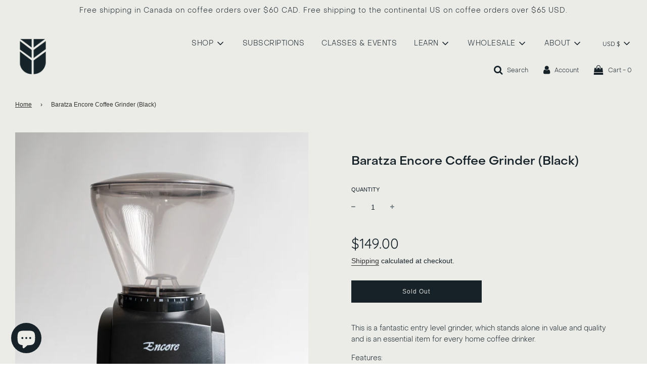

--- FILE ---
content_type: text/javascript; charset=utf-8
request_url: https://www.subtext.coffee/en-us/products/baratza-encore-coffee-grinder-black.js
body_size: 1396
content:
{"id":6089594863804,"title":"Baratza Encore Coffee Grinder (Black)","handle":"baratza-encore-coffee-grinder-black","description":"\u003cp data-mce-fragment=\"1\"\u003eThis is a fantastic entry level grinder, which stands alone in value and quality and is an essential item for every home coffee drinker.\u003c\/p\u003e\n\u003cp data-mce-fragment=\"1\"\u003eFeatures:\u003c\/p\u003e\n\u003cul data-mce-fragment=\"1\"\u003e\n\u003cli data-mce-fragment=\"1\"\u003eBurr grinds consistently enough for espresso as well as manual brew methods\u003c\/li\u003e\n\u003cli data-mce-fragment=\"1\"\u003eQuality gearbox with significantly increased strength and durability of the drive transmission while decreasing noise over older Encore models. This means a quieter grinder that wears better and is more shock resistant\u003c\/li\u003e\n\u003cli data-mce-fragment=\"1\"\u003eSimple on\/off switch\u003c\/li\u003e\n\u003c\/ul\u003e\n\u003cp\u003eSpecs:\u003c\/p\u003e\n\u003cul\u003e\n\u003cli\u003eSpeed To Grind: 0.8g\/sec.—1.1g\/sec.\u003c\/li\u003e\n\u003cli\u003eBurrs: 40 mm conical burrs\u003c\/li\u003e\n\u003cli\u003eBean Hopper Capacity: 8 oz (227g)\u003c\/li\u003e\n\u003cli\u003eGrounds Bin Capacity: 5 oz. (142 g)\u003c\/li\u003e\n\u003cli\u003eWeight: 7 lbs. (3.1kg)\u003c\/li\u003e\n\u003cli\u003eDimensions WxHxD(cm): 12x35x16\u003c\/li\u003e\n\u003cli\u003ePower Rating (North America): 120 V AC 120 Watts 50\/60 Hz. 1 Amp\u003c\/li\u003e\n\u003cli\u003eNo Load Burr Speed: 550 RPM\u003c\/li\u003e\n\u003cli\u003eSafety Listing: UL\/CSA\/CE\/EK\u003c\/li\u003e\n\u003cli\u003eDesigned \u0026amp; Engineered: Seattle, WA, USA\u003c\/li\u003e\n\u003c\/ul\u003e\n\u003cbr\u003e\n\u003cp\u003e \u003c\/p\u003e","published_at":"2021-09-07T12:09:53-04:00","created_at":"2020-11-17T10:07:23-05:00","vendor":"Subtext Coffee Roasters","type":"Brewing Equipment","tags":["Grinders"],"price":14900,"price_min":14900,"price_max":14900,"available":false,"price_varies":false,"compare_at_price":null,"compare_at_price_min":0,"compare_at_price_max":0,"compare_at_price_varies":false,"variants":[{"id":37548191744188,"title":"Default Title","option1":"Default Title","option2":null,"option3":null,"sku":"","requires_shipping":true,"taxable":true,"featured_image":null,"available":false,"name":"Baratza Encore Coffee Grinder (Black)","public_title":null,"options":["Default Title"],"price":14900,"weight":3300,"compare_at_price":null,"inventory_management":"shopify","barcode":"","requires_selling_plan":false,"selling_plan_allocations":[]}],"images":["\/\/cdn.shopify.com\/s\/files\/1\/0267\/9953\/8273\/products\/DSC07433.jpg?v=1759441239","\/\/cdn.shopify.com\/s\/files\/1\/0267\/9953\/8273\/products\/DSC07423.jpg?v=1651684328","\/\/cdn.shopify.com\/s\/files\/1\/0267\/9953\/8273\/products\/DSC07418.jpg?v=1651684329","\/\/cdn.shopify.com\/s\/files\/1\/0267\/9953\/8273\/products\/DSC07421.jpg?v=1651684334","\/\/cdn.shopify.com\/s\/files\/1\/0267\/9953\/8273\/products\/DSC07426.jpg?v=1651684345"],"featured_image":"\/\/cdn.shopify.com\/s\/files\/1\/0267\/9953\/8273\/products\/DSC07433.jpg?v=1759441239","options":[{"name":"Title","position":1,"values":["Default Title"]}],"url":"\/en-us\/products\/baratza-encore-coffee-grinder-black","media":[{"alt":null,"id":30013716758741,"position":1,"preview_image":{"aspect_ratio":0.985,"height":2656,"width":2615,"src":"https:\/\/cdn.shopify.com\/s\/files\/1\/0267\/9953\/8273\/products\/DSC07433.jpg?v=1759441239"},"aspect_ratio":0.985,"height":2656,"media_type":"image","src":"https:\/\/cdn.shopify.com\/s\/files\/1\/0267\/9953\/8273\/products\/DSC07433.jpg?v=1759441239","width":2615},{"alt":null,"id":30013717741781,"position":2,"preview_image":{"aspect_ratio":1.0,"height":2776,"width":2776,"src":"https:\/\/cdn.shopify.com\/s\/files\/1\/0267\/9953\/8273\/products\/DSC07423.jpg?v=1651684328"},"aspect_ratio":1.0,"height":2776,"media_type":"image","src":"https:\/\/cdn.shopify.com\/s\/files\/1\/0267\/9953\/8273\/products\/DSC07423.jpg?v=1651684328","width":2776},{"alt":null,"id":30013717774549,"position":3,"preview_image":{"aspect_ratio":1.0,"height":2832,"width":2832,"src":"https:\/\/cdn.shopify.com\/s\/files\/1\/0267\/9953\/8273\/products\/DSC07418.jpg?v=1651684329"},"aspect_ratio":1.0,"height":2832,"media_type":"image","src":"https:\/\/cdn.shopify.com\/s\/files\/1\/0267\/9953\/8273\/products\/DSC07418.jpg?v=1651684329","width":2832},{"alt":null,"id":30013717840085,"position":4,"preview_image":{"aspect_ratio":1.0,"height":2652,"width":2652,"src":"https:\/\/cdn.shopify.com\/s\/files\/1\/0267\/9953\/8273\/products\/DSC07421.jpg?v=1651684334"},"aspect_ratio":1.0,"height":2652,"media_type":"image","src":"https:\/\/cdn.shopify.com\/s\/files\/1\/0267\/9953\/8273\/products\/DSC07421.jpg?v=1651684334","width":2652},{"alt":null,"id":30013718167765,"position":5,"preview_image":{"aspect_ratio":1.0,"height":2776,"width":2776,"src":"https:\/\/cdn.shopify.com\/s\/files\/1\/0267\/9953\/8273\/products\/DSC07426.jpg?v=1651684345"},"aspect_ratio":1.0,"height":2776,"media_type":"image","src":"https:\/\/cdn.shopify.com\/s\/files\/1\/0267\/9953\/8273\/products\/DSC07426.jpg?v=1651684345","width":2776}],"requires_selling_plan":false,"selling_plan_groups":[]}